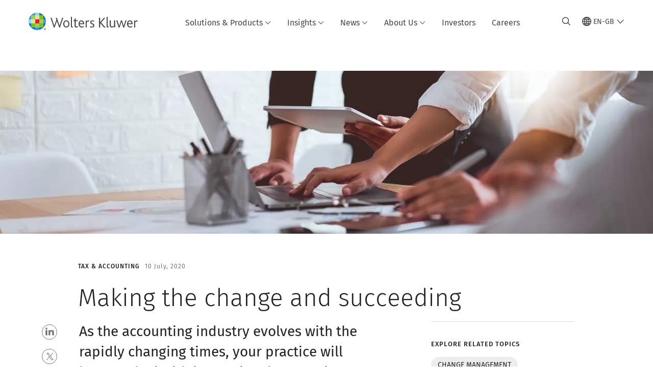

--- FILE ---
content_type: text/html; charset=utf-8
request_url: https://www.wolterskluwer.com/mapproxy/formprocessor?formUri=https%3A%2F%2Ftaa1.uk.wolterskluwer.com%2Fl%2F930173%2F2021-09-02%2F3frp&formHash=nphqgyDTXM%2FHMiXMMJ2RRRbLfe1pHmOU4A%2BqDrU394o%3D
body_size: 4758
content:
<!DOCTYPE html>

<html lang="en">
  <head>
  <script type="1b9f954e5fd4623af0c1eff7-text/javascript">
    // Global wkPageData data layer
    var wkPageData = window.wkPageData || {};    
    wkPageData.page = {
        "pageInfo": {
            "pageID": "",
            "pageTitle": ""
        },
        "category": {
            "businessUnit": "TAA - Europe - UK",
            "division": "TAA"
        },
        "attributes": {
            "pageTemplate": "Pardot",
            "pageLanguage": "en-gb",
            "solution": "",
            "solutionSuite": "",
            "solutionHub": "",
            "funnelStage": ""
        }
    };
</script>

<!-- Google Tag Manager -->


<meta charset="utf-8">
<meta http-equiv="X-UA-Compatible" content="IE=edge">
<meta name="viewport" content="width=device-width, initial-scale=1">

<title></title>

<!-- Bootstrap -->
<link rel="stylesheet" href="https://maxcdn.bootstrapcdn.com/bootstrap/3.3.6/css/bootstrap.min.css" crossorigin="anonymous">

<!-- Custom Styles -->
<link rel="stylesheet" href="https://go.pardot.com/l/173782/2019-01-10/bcq78/173782/49871/styles.css">

<style>
  /* Base form field */
  body form#pardot-form .form-field {
      box-sizing: border-box;
      padding-bottom: 5px !important;
      margin-left: 0 !important;
      margin-right: 0 !important;
      clear: none !important;
  }

  /* Left column */
  body form#pardot-form .form-field.form-column1 {
      float: left !important;
      width: 48% !important;
      margin-right: 4% !important; /* gap between columns */
  }

  /* Right column */
  body form#pardot-form .form-field.form-column2 {
      float: right !important;
      width: 48% !important;
      margin-right: 0 !important;
  }

  /* Full-width field */
  body form#pardot-form .form-field.form-columnfullwidth {
      width: 100% !important;
      clear: both !important;
      float: none !important;
      margin-right: 0 !important;
  }

  /* Stack on mobile */
  @media (max-width: 480px) {
    body form#pardot-form .form-field.form-column1,
    body form#pardot-form .form-field.form-column2,
    body form#pardot-form .form-field.form-columnfullwidth {
        width: 100% !important;
        float: none !important;
        clear: both !important;
        margin-right: 0 !important;
    }

body form#pardot-form .form-field .field-label,
body form#pardot-form .form-field label {
    display: block !important;
    min-height: 3m !important; /* tweak up/down if needed */
    line-height: 1.2 !important;
}

  }
</style>

<link rel="stylesheet" type="text/css" href="https://taa1.uk.wolterskluwer.com/css/form.css?ver=2021-09-20">
<script type="1b9f954e5fd4623af0c1eff7-text/javascript" src="https://taa1.uk.wolterskluwer.com/js/piUtils.js?ver=2021-09-20"></script></head>
<body>

<div class="container">
  <div class="form-body">
    <!-- Start Form -->
      <form accept-charset="UTF-8" method="post" action="https://www.wolterskluwer.com/mapproxy/formprocessor?formUri=https%3A%2F%2Ftaa1.uk.wolterskluwer.com%2Fl%2F930173%2F2021-09-02%2F3frp&formHash=nphqgyDTXM%2FHMiXMMJ2RRRbLfe1pHmOU4A%2BqDrU394o%3D" class="form" id="pardot-form">
<style>
form.form {
  /* font-family: 'Times New Roman', Arial, Helvetica, sans-serif;
   font-size: 16px;
   line-height: 26px;
   color:#000001; */
  margin: 0;
  padding: 40px 20px;
}

form.form input.text,
form.form textarea.standard,
form.form select,
form.form input.date {
  background-color: #ffffff;
  border: solid 0px #666666;
  font-size: 14px;
  color: #000000;
  -moz-border-radius: 0px;
  -webkit-border-radius: 0px;
  border-radius: 0px;
  padding-top: 10px;
  padding-bottom: 10px;
  padding-left: 15px;
  padding-right: 15px;
  width: 100%;
}

form.form select {
  height: 35px !important;
}

form.form p label {
  /* font-family: Arial, Helvetica, sans-serif;
   font-size: 14px;
   line-height: 20px;
   color:#000000 !important;
   font-weight:normal; */
  float: none;
  text-align: left;
  padding: 20px 0 5px 0;
  width: 92%;
}

form.form p.submit input {
  background-color: #85bc20;
  border: solid 0px #85bc20;
  font-size: 16px;
  color: #FFFFFF;
  font-weight: bold;
  padding-top: 10px;
  padding-bottom: 10px;
  padding-right: 30px;
  padding-left: 30px;
  /* -moz-border-radius:50px;
   -webkit-border-radius:50px;
   border-radius:50px; */
  margin: 20px 0 20px 0;
}

form.form p.submit {
  margin-top: 0px;
  margin-bottom: 0px;
  text-align: left;
}

form.form p.required label,
form.form span.required label {
  background: none !important;
  font-weight: normal;
}

form.form p.required label.field-label:after {
  content: "*";
  color: #DF2B2A;
}

form.form span.value {
  margin-left: 0;
}

form.form p.submit {
  margin-left: 6px;
}

form.form p.no-label,
form.form p.email-pref {
  margin: 20px 0px;
  padding: 0;

}

form.form p {
  margin: 0;
  padding: 0;
}

form.form p.submit {
  margin-left: 0;
}

form.form p.email-pref span.description {
  display: block;
  margin-left: 17px;
  font-size: .7em;
  line-height: normal;
}

form.form li {
  line-height: 1.5em;
  font-size: 14px;
  margin-top: 20px;
  font-weight: normal;
}

form.form p span.description {
  clear: both;
  display: block;
  margin: 5px 0 0 0 !important;
  color: #999999;
}

ul {
  font-size: 15px;
  line-height: 25px;
  font-weight: normal;
}

ul.checklist {
  list-style: none;
  /* Remove list bullets */
  padding: 0;
  margin: 0;
}

ul.checklist li {
  font-size: 18px;
  font-weight: normal;
  margin-bottom: 20px;
}

ul.checklist li:before {
  content: "";
  background: url(https://e.wolterskluwer.com/l/731913/2019-08-13/4tqp/731913/4676/checkmark.gif) no-repeat 0 50%;
  padding-right: 30px;
}

input[type=checkbox],
input[type=radio] {
  margin: 4px 10px 0 0;
}

/* OneWeb Override */
form.form input.text,
form.form textarea.standard,
form.form select,
form.form input.date {
  display: block;
  width: 98%;
  padding: 18px 16px;
  font-size: 16px;
  font-family: Fira Sans, sans-serif;
  font-weight: 300;
  color: #757575;
  background: #fff;
  border: 1px solid #bfbfbf;
  border-radius: 0;
  resize: none
}

form.form input.text:focus,
form.form textarea.standard:focus,
form.form select:focus,
form.form input.date form.form select:focus {
  box-shadow: none;
  outline: 0 !important;
  border: 1px solid #007ac3 !important
}

form.form p.submit input {
 /* display: flex; */
  margin: 32px auto 25px;
  padding: 12px 30px;
  font-size: 14px;
  font-weight: 400;
  border: none;
  background: #007ac3;
  color: #fff
}

form.form p.submit input:hover,
form.form p.submit input:focus {
  cursor: pointer;
  background: #005b92
}

input[type=checkbox],
input[type=radio] {
 /* display: flex; */
  justify-content: center;
  margin-bottom: 17px;
  color: #232323;
  font-family: Fira Sans, sans-serif;
  font-size: 14px;
  font-weight: 300
}

@media(max-width:47.99em) {

  input[type=checkbox],
  input[type=radio] {
    justify-content: left
  }
}

form.form p label.field-label {
  color: #000;
  display: block;
  font-size: 13px;
  font-weight: 500;
  letter-spacing: 1px;
  line-height: 18px;
  text-transform: uppercase;
}

form.form p label.inline {
  color: #757575;
}

form.form select {
  -webkit-appearance: none;
  -moz-appearance: none;
  overflow: hidden;
  -o-text-overflow: "";
  outline: none !important;
  -webkit-appearance: none;
  -moz-appearance: none;
  background-position: 98% 50%;
  background-repeat: no-repeat;
  background-image: url("data:image/svg+xml,%3Csvg xmlns='http://www.w3.org/2000/svg' xmlns:xlink='http://www.w3.org/1999/xlink' version='1.1' id='Layer_1' x='0px' y='0px' viewBox='0 0 24 24' style='enable-background:new 0 0 24 24;' xml:space='preserve' height='20px'%3E%3Cpath d='M21.6,8.5L12,18.6l-9.6-10l1.1-1.2l8.5,8.9l8.5-8.9L21.6,8.5z' fill='%23bfbfbf'/%3E%3C/svg%3E");
  padding-top: 15px;
  padding-bottom: 15px;
  padding-right: 1.5em;
  border-radius: 0;
  background-color: #fff;
  height: 58px !important;

}
    
</style>





<script type="1b9f954e5fd4623af0c1eff7-text/javascript">
    // Form Measurement - Set formInfo.successStatus "form viewed"
    wkPageData.page.formInfo = wkPageData.page.formInfo || {};
    wkPageData.page.formInfo.successStatus = "form viewed";
</script>

	
		
		
		
			<p class="form-field  first_name pd-text required    ">
				
					<label class="field-label" for="First_Namepi_First_Name">First Name</label>
				
				
				<input type="text" name="First_Namepi_First_Name" id="First_Namepi_First_Name" value="" class="text" size="30" maxlength="40" onchange="if (!window.__cfRLUnblockHandlers) return false; " onfocus="if (!window.__cfRLUnblockHandlers) return false; " data-cf-modified-1b9f954e5fd4623af0c1eff7-="">
				
			</p>
			<div id="error_for_First_Namepi_First_Name" style="display:none"></div>
			
		
			<p class="form-field  last_name pd-text required    ">
				
					<label class="field-label" for="Last_Namepi_Last_Name">Last Name</label>
				
				
				<input type="text" name="Last_Namepi_Last_Name" id="Last_Namepi_Last_Name" value="" class="text" size="30" maxlength="80" onchange="if (!window.__cfRLUnblockHandlers) return false; " onfocus="if (!window.__cfRLUnblockHandlers) return false; " data-cf-modified-1b9f954e5fd4623af0c1eff7-="">
				
			</p>
			<div id="error_for_Last_Namepi_Last_Name" style="display:none"></div>
			
		
			<p class="form-field  email pd-text required    ">
				
					<label class="field-label" for="Emailpi_Email">Email</label>
				
				
				<input type="text" name="Emailpi_Email" id="Emailpi_Email" value="" class="text" size="30" maxlength="255" onchange="if (!window.__cfRLUnblockHandlers) return false; " onfocus="if (!window.__cfRLUnblockHandlers) return false; piAjax.loadEmailIndicator(this, 20830, 'https://taa1.uk.wolterskluwer.com/images/indicator2.gif');" data-cf-modified-1b9f954e5fd4623af0c1eff7-="">
				
					<span class="description">Please note we cannot send emails to generic email addresses (such as info@ or office@). To ensure deliverability, please use your business or personal address.</span>
				
			</p>
			<div id="error_for_Emailpi_Email" style="display:none"></div>
			
		
			<p class="form-field  company pd-text required    ">
				
					<label class="field-label" for="Companypi_Company">Company</label>
				
				
				<input type="text" name="Companypi_Company" id="Companypi_Company" value="" class="text" size="30" maxlength="255" onchange="if (!window.__cfRLUnblockHandlers) return false; " onfocus="if (!window.__cfRLUnblockHandlers) return false; " data-cf-modified-1b9f954e5fd4623af0c1eff7-="">
				
			</p>
			<div id="error_for_Companypi_Company" style="display:none"></div>
			
		
			<p class="form-field  Data_Processing_Opt_In pd-checkbox required    ">
				
					<label class="field-label" for="930173_29375pi_930173_29375">In order to provide you with the information requested, we need to store and process your personal data.</label>
				
				
				<span class="value"><span><input type="checkbox" name="930173_29375pi_930173_29375_344485" id="930173_29375pi_930173_29375_344485" value="344485" onchange="if (!window.__cfRLUnblockHandlers) return false; " data-cf-modified-1b9f954e5fd4623af0c1eff7-=""><label class="inline" for="930173_29375pi_930173_29375_344485">If you agree to allow Wolters Kluwer to store and process your personal data, please check the box.</label></span></span>
				
			</p>
			<div id="error_for_930173_29375pi_930173_29375" style="display:none"></div>
			
		
			<p class="form-field  Email_Opt_In pd-checkbox     ">
				
					<label class="field-label" for="930173_29377pi_930173_29377">Wolters Kluwer would like to contact you about our products and services, as well as other products/services that may be of interest to you.</label>
				
				
				<span class="value"><span><input type="checkbox" name="930173_29377pi_930173_29377_344487" id="930173_29377pi_930173_29377_344487" value="344487" onchange="if (!window.__cfRLUnblockHandlers) return false; " data-cf-modified-1b9f954e5fd4623af0c1eff7-=""><label class="inline" for="930173_29377pi_930173_29377_344487">If you consent to us contacting you for this purpose, please check the box.</label></span></span>
				
			</p>
			<div id="error_for_930173_29377pi_930173_29377" style="display:none"></div>
			
		
		
		
	<p style="position:absolute; width:190px; left:-9999px; top: -9999px;visibility:hidden;">
		<label for="pi_extra_field">Comments</label>
		<input type="text" name="pi_extra_field" id="pi_extra_field">
	</p>
		
		
		<!-- forces IE5-8 to correctly submit UTF8 content  -->
		<input name="_utf8" type="hidden" value="&#9731;">
		
		<p class="submit">
			<input type="submit" accesskey="s" value="Submit">
		</p>
	<p><br>
<script type="1b9f954e5fd4623af0c1eff7-text/javascript">
function insertBefore(el, referenceNode) {
    referenceNode.parentNode.insertBefore(el, referenceNode);
}
 
var newEl = document.createElement('div');
// replace this line with your message
newEl.innerHTML = '<span id="privacy-policy-msg">You may unsubscribe from these communications at any time. For more information, please review our <a href="https://www.wolterskluwer.com/en-gb/solutions/software-tax-accounting/privacy-notice" target="_blank">privacy notice</a>.</span>';
 
var ref = document.querySelector('p.submit');
 
insertBefore(newEl, ref);
</script></p>
<script type="1b9f954e5fd4623af0c1eff7-text/javascript">
// FORM PAGE
// Check if page is in iFrame
if (window.top !== window.self) {

    window.addEventListener('load', (event) => {

        //define parent host domain and prePopulation state
        //var parentDomain = "*"; //For testing on other domains 
        var parentDomain = "https://www.wolterskluwer.com";
        var formEventType = "Asset"; // Demo, Whitepaper, Event, Webinar, Trial, Survey, Factsheet, Brochure
           var formTitlePrefix = ""; // add your prefix if needed

        // Function used to send values with postMessage to parent
        function sendFormPostMessage(formData) {

            var formEventValues = {
                "type": "FORM-EVENT",
                "formEventType": formEventType,
                  "formID": formData.formID,
                "formTitle": formTitlePrefix+formData.formName,
                "formViewState": "",
                "formEngagement": "",
                "formSuccessStatus": formData.successStatus,
                "formError": "",
                "mapType": formData.mapType,
                "mapAccountId": formData.mapAccountId,
                "formPrePopulated": formData.prePopulated,
                "referrer": document.referrer,
                "formURL": document.location.href
            };

        parent.postMessage(formEventValues, parentDomain);
    }

    // Define and check form on page
    var form = document.querySelector('form') || null;

    if (form) {
        // Define Form Info
        var formData = {};
        formData.mapAccountId = window.piAId;
        formData.mapCampaignId = window.piCId;
        formData.mapType = "pardot";
        formData.formID = location.pathname.split('/').pop();
        //formData.formName = form.getAttribute("name");
        formData.formName = "WKUK_TAX_FORM_GATED T/L ASSET_MAKING THE CHANGE_GN";
        formData.formAction = form.getAttribute("action");
        formData.successStatus = "form viewed";
        formData.prePopulated = "";

        // Send form viewed postMessage to parent
        sendFormPostMessage(formData);

        // Add form values as query parameters to action thank-you-page URL
        if ( formData.formAction ) {

            formData.formAction += ( formData.formAction.indexOf("?") < 0 ? "?" : "&")
            + 'formEventType=' + formEventType 
            + '&mapAccountId=' + formData.mapAccountId
            + '&mapType=' + formData.mapType
            + '&formID=' + formData.formID
            + '&formName=' + formData.formName
            + '&prePopulated=' + formData.prePopulated;
            document.getElementById(form.id).action = formData.formAction;
            }

        }

    });

}
</script>
	


<script type="1b9f954e5fd4623af0c1eff7-text/javascript">
//<![CDATA[

	var anchors = document.getElementsByTagName("a");
	for (var i=0; i<anchors.length; i++) {
		var anchor = anchors[i];
		if(anchor.getAttribute("href")&&!anchor.getAttribute("target")) {
			anchor.target = "_top";
		}
	}
		
//]]>
</script>
<input type="hidden" name="hiddenDependentFields" id="hiddenDependentFields" value=""><input type="hidden" value="https://taa1.uk.wolterskluwer.com/l/930173/2021-09-02/3frp" name="__postbackUri"><input type="hidden" value="cec9711ea3234249a63565c865744862|104.23.197.118|2026-01-26T15:17:48.0993767Z|https://taa1.uk.wolterskluwer.com/l/930173/2021-09-02/3frp" name="__proxy_crsf"></form><script type="1b9f954e5fd4623af0c1eff7-text/javascript">(function(){ pardot.$(document).ready(function(){ (function() {
	var $ = window.pardot.$;
	window.pardot.FormDependencyMap = [];

	$('.form-field-primary input, .form-field-primary select').each(function(index, input) {
		$(input).on('change', window.piAjax.checkForDependentField);
		window.piAjax.checkForDependentField.call(input);
	});
})(); });})();</script> 
    <!-- End Form -->
  </div>
</div>

<!-- Load Bootstrap -->
<script src="https://maxcdn.bootstrapcdn.com/bootstrap/3.3.6/js/bootstrap.min.js" crossorigin="anonymous" type="1b9f954e5fd4623af0c1eff7-text/javascript"></script>

<script type="1b9f954e5fd4623af0c1eff7-text/javascript">

let phoneInputField = document.querySelectorAll(".form-field.phone > input")[0];

let divToCreate = document.createElement('div');
divToCreate.innerHTML = "Your phone number should start with a '+' and include the country code.";
divToCreate.style.display = 'none';
phoneInputField.parentNode.appendChild(divToCreate);

let phoneValidation = () => {
    let allDigitsREGEX = "^[0-9]+$";
    let inputValue = phoneInputField.value;

    let condition1 = inputValue.slice(1,inputValue.length-1).match(allDigitsREGEX) !== null;
    let condition2 = inputValue.length <= 16;
    let condition3 = inputValue[0] === "+";
    
   if (condition1 && condition2 && condition3)  {
        divToCreate.style.display = 'none';
        return true;
    } else {
        divToCreate.style.display = 'block';
        return false;
    }
}

phoneInputField.addEventListener("blur", function() {
    phoneValidation();
});

let inputButton = document.querySelector('input[type="submit"]');
inputButton.addEventListener("click", function(event){
    event.preventDefault();
    phoneValidation();
    if (phoneValidation()) {
        document.getElementById("pardot-form").submit();
    } 
});

</script>

<script src="/cdn-cgi/scripts/7d0fa10a/cloudflare-static/rocket-loader.min.js" data-cf-settings="1b9f954e5fd4623af0c1eff7-|49" defer></script></body>
</html>


--- FILE ---
content_type: text/html; charset=utf-8
request_url: https://www.google.com/recaptcha/api2/anchor?ar=1&k=6Lf6x-MUAAAAAATFy_Zy7Y9FezDcp0kmycrG1taQ&co=aHR0cHM6Ly93d3cud29sdGVyc2tsdXdlci5jb206NDQz&hl=en&v=PoyoqOPhxBO7pBk68S4YbpHZ&size=invisible&anchor-ms=20000&execute-ms=30000&cb=yby9i2rpd7g
body_size: 48663
content:
<!DOCTYPE HTML><html dir="ltr" lang="en"><head><meta http-equiv="Content-Type" content="text/html; charset=UTF-8">
<meta http-equiv="X-UA-Compatible" content="IE=edge">
<title>reCAPTCHA</title>
<style type="text/css">
/* cyrillic-ext */
@font-face {
  font-family: 'Roboto';
  font-style: normal;
  font-weight: 400;
  font-stretch: 100%;
  src: url(//fonts.gstatic.com/s/roboto/v48/KFO7CnqEu92Fr1ME7kSn66aGLdTylUAMa3GUBHMdazTgWw.woff2) format('woff2');
  unicode-range: U+0460-052F, U+1C80-1C8A, U+20B4, U+2DE0-2DFF, U+A640-A69F, U+FE2E-FE2F;
}
/* cyrillic */
@font-face {
  font-family: 'Roboto';
  font-style: normal;
  font-weight: 400;
  font-stretch: 100%;
  src: url(//fonts.gstatic.com/s/roboto/v48/KFO7CnqEu92Fr1ME7kSn66aGLdTylUAMa3iUBHMdazTgWw.woff2) format('woff2');
  unicode-range: U+0301, U+0400-045F, U+0490-0491, U+04B0-04B1, U+2116;
}
/* greek-ext */
@font-face {
  font-family: 'Roboto';
  font-style: normal;
  font-weight: 400;
  font-stretch: 100%;
  src: url(//fonts.gstatic.com/s/roboto/v48/KFO7CnqEu92Fr1ME7kSn66aGLdTylUAMa3CUBHMdazTgWw.woff2) format('woff2');
  unicode-range: U+1F00-1FFF;
}
/* greek */
@font-face {
  font-family: 'Roboto';
  font-style: normal;
  font-weight: 400;
  font-stretch: 100%;
  src: url(//fonts.gstatic.com/s/roboto/v48/KFO7CnqEu92Fr1ME7kSn66aGLdTylUAMa3-UBHMdazTgWw.woff2) format('woff2');
  unicode-range: U+0370-0377, U+037A-037F, U+0384-038A, U+038C, U+038E-03A1, U+03A3-03FF;
}
/* math */
@font-face {
  font-family: 'Roboto';
  font-style: normal;
  font-weight: 400;
  font-stretch: 100%;
  src: url(//fonts.gstatic.com/s/roboto/v48/KFO7CnqEu92Fr1ME7kSn66aGLdTylUAMawCUBHMdazTgWw.woff2) format('woff2');
  unicode-range: U+0302-0303, U+0305, U+0307-0308, U+0310, U+0312, U+0315, U+031A, U+0326-0327, U+032C, U+032F-0330, U+0332-0333, U+0338, U+033A, U+0346, U+034D, U+0391-03A1, U+03A3-03A9, U+03B1-03C9, U+03D1, U+03D5-03D6, U+03F0-03F1, U+03F4-03F5, U+2016-2017, U+2034-2038, U+203C, U+2040, U+2043, U+2047, U+2050, U+2057, U+205F, U+2070-2071, U+2074-208E, U+2090-209C, U+20D0-20DC, U+20E1, U+20E5-20EF, U+2100-2112, U+2114-2115, U+2117-2121, U+2123-214F, U+2190, U+2192, U+2194-21AE, U+21B0-21E5, U+21F1-21F2, U+21F4-2211, U+2213-2214, U+2216-22FF, U+2308-230B, U+2310, U+2319, U+231C-2321, U+2336-237A, U+237C, U+2395, U+239B-23B7, U+23D0, U+23DC-23E1, U+2474-2475, U+25AF, U+25B3, U+25B7, U+25BD, U+25C1, U+25CA, U+25CC, U+25FB, U+266D-266F, U+27C0-27FF, U+2900-2AFF, U+2B0E-2B11, U+2B30-2B4C, U+2BFE, U+3030, U+FF5B, U+FF5D, U+1D400-1D7FF, U+1EE00-1EEFF;
}
/* symbols */
@font-face {
  font-family: 'Roboto';
  font-style: normal;
  font-weight: 400;
  font-stretch: 100%;
  src: url(//fonts.gstatic.com/s/roboto/v48/KFO7CnqEu92Fr1ME7kSn66aGLdTylUAMaxKUBHMdazTgWw.woff2) format('woff2');
  unicode-range: U+0001-000C, U+000E-001F, U+007F-009F, U+20DD-20E0, U+20E2-20E4, U+2150-218F, U+2190, U+2192, U+2194-2199, U+21AF, U+21E6-21F0, U+21F3, U+2218-2219, U+2299, U+22C4-22C6, U+2300-243F, U+2440-244A, U+2460-24FF, U+25A0-27BF, U+2800-28FF, U+2921-2922, U+2981, U+29BF, U+29EB, U+2B00-2BFF, U+4DC0-4DFF, U+FFF9-FFFB, U+10140-1018E, U+10190-1019C, U+101A0, U+101D0-101FD, U+102E0-102FB, U+10E60-10E7E, U+1D2C0-1D2D3, U+1D2E0-1D37F, U+1F000-1F0FF, U+1F100-1F1AD, U+1F1E6-1F1FF, U+1F30D-1F30F, U+1F315, U+1F31C, U+1F31E, U+1F320-1F32C, U+1F336, U+1F378, U+1F37D, U+1F382, U+1F393-1F39F, U+1F3A7-1F3A8, U+1F3AC-1F3AF, U+1F3C2, U+1F3C4-1F3C6, U+1F3CA-1F3CE, U+1F3D4-1F3E0, U+1F3ED, U+1F3F1-1F3F3, U+1F3F5-1F3F7, U+1F408, U+1F415, U+1F41F, U+1F426, U+1F43F, U+1F441-1F442, U+1F444, U+1F446-1F449, U+1F44C-1F44E, U+1F453, U+1F46A, U+1F47D, U+1F4A3, U+1F4B0, U+1F4B3, U+1F4B9, U+1F4BB, U+1F4BF, U+1F4C8-1F4CB, U+1F4D6, U+1F4DA, U+1F4DF, U+1F4E3-1F4E6, U+1F4EA-1F4ED, U+1F4F7, U+1F4F9-1F4FB, U+1F4FD-1F4FE, U+1F503, U+1F507-1F50B, U+1F50D, U+1F512-1F513, U+1F53E-1F54A, U+1F54F-1F5FA, U+1F610, U+1F650-1F67F, U+1F687, U+1F68D, U+1F691, U+1F694, U+1F698, U+1F6AD, U+1F6B2, U+1F6B9-1F6BA, U+1F6BC, U+1F6C6-1F6CF, U+1F6D3-1F6D7, U+1F6E0-1F6EA, U+1F6F0-1F6F3, U+1F6F7-1F6FC, U+1F700-1F7FF, U+1F800-1F80B, U+1F810-1F847, U+1F850-1F859, U+1F860-1F887, U+1F890-1F8AD, U+1F8B0-1F8BB, U+1F8C0-1F8C1, U+1F900-1F90B, U+1F93B, U+1F946, U+1F984, U+1F996, U+1F9E9, U+1FA00-1FA6F, U+1FA70-1FA7C, U+1FA80-1FA89, U+1FA8F-1FAC6, U+1FACE-1FADC, U+1FADF-1FAE9, U+1FAF0-1FAF8, U+1FB00-1FBFF;
}
/* vietnamese */
@font-face {
  font-family: 'Roboto';
  font-style: normal;
  font-weight: 400;
  font-stretch: 100%;
  src: url(//fonts.gstatic.com/s/roboto/v48/KFO7CnqEu92Fr1ME7kSn66aGLdTylUAMa3OUBHMdazTgWw.woff2) format('woff2');
  unicode-range: U+0102-0103, U+0110-0111, U+0128-0129, U+0168-0169, U+01A0-01A1, U+01AF-01B0, U+0300-0301, U+0303-0304, U+0308-0309, U+0323, U+0329, U+1EA0-1EF9, U+20AB;
}
/* latin-ext */
@font-face {
  font-family: 'Roboto';
  font-style: normal;
  font-weight: 400;
  font-stretch: 100%;
  src: url(//fonts.gstatic.com/s/roboto/v48/KFO7CnqEu92Fr1ME7kSn66aGLdTylUAMa3KUBHMdazTgWw.woff2) format('woff2');
  unicode-range: U+0100-02BA, U+02BD-02C5, U+02C7-02CC, U+02CE-02D7, U+02DD-02FF, U+0304, U+0308, U+0329, U+1D00-1DBF, U+1E00-1E9F, U+1EF2-1EFF, U+2020, U+20A0-20AB, U+20AD-20C0, U+2113, U+2C60-2C7F, U+A720-A7FF;
}
/* latin */
@font-face {
  font-family: 'Roboto';
  font-style: normal;
  font-weight: 400;
  font-stretch: 100%;
  src: url(//fonts.gstatic.com/s/roboto/v48/KFO7CnqEu92Fr1ME7kSn66aGLdTylUAMa3yUBHMdazQ.woff2) format('woff2');
  unicode-range: U+0000-00FF, U+0131, U+0152-0153, U+02BB-02BC, U+02C6, U+02DA, U+02DC, U+0304, U+0308, U+0329, U+2000-206F, U+20AC, U+2122, U+2191, U+2193, U+2212, U+2215, U+FEFF, U+FFFD;
}
/* cyrillic-ext */
@font-face {
  font-family: 'Roboto';
  font-style: normal;
  font-weight: 500;
  font-stretch: 100%;
  src: url(//fonts.gstatic.com/s/roboto/v48/KFO7CnqEu92Fr1ME7kSn66aGLdTylUAMa3GUBHMdazTgWw.woff2) format('woff2');
  unicode-range: U+0460-052F, U+1C80-1C8A, U+20B4, U+2DE0-2DFF, U+A640-A69F, U+FE2E-FE2F;
}
/* cyrillic */
@font-face {
  font-family: 'Roboto';
  font-style: normal;
  font-weight: 500;
  font-stretch: 100%;
  src: url(//fonts.gstatic.com/s/roboto/v48/KFO7CnqEu92Fr1ME7kSn66aGLdTylUAMa3iUBHMdazTgWw.woff2) format('woff2');
  unicode-range: U+0301, U+0400-045F, U+0490-0491, U+04B0-04B1, U+2116;
}
/* greek-ext */
@font-face {
  font-family: 'Roboto';
  font-style: normal;
  font-weight: 500;
  font-stretch: 100%;
  src: url(//fonts.gstatic.com/s/roboto/v48/KFO7CnqEu92Fr1ME7kSn66aGLdTylUAMa3CUBHMdazTgWw.woff2) format('woff2');
  unicode-range: U+1F00-1FFF;
}
/* greek */
@font-face {
  font-family: 'Roboto';
  font-style: normal;
  font-weight: 500;
  font-stretch: 100%;
  src: url(//fonts.gstatic.com/s/roboto/v48/KFO7CnqEu92Fr1ME7kSn66aGLdTylUAMa3-UBHMdazTgWw.woff2) format('woff2');
  unicode-range: U+0370-0377, U+037A-037F, U+0384-038A, U+038C, U+038E-03A1, U+03A3-03FF;
}
/* math */
@font-face {
  font-family: 'Roboto';
  font-style: normal;
  font-weight: 500;
  font-stretch: 100%;
  src: url(//fonts.gstatic.com/s/roboto/v48/KFO7CnqEu92Fr1ME7kSn66aGLdTylUAMawCUBHMdazTgWw.woff2) format('woff2');
  unicode-range: U+0302-0303, U+0305, U+0307-0308, U+0310, U+0312, U+0315, U+031A, U+0326-0327, U+032C, U+032F-0330, U+0332-0333, U+0338, U+033A, U+0346, U+034D, U+0391-03A1, U+03A3-03A9, U+03B1-03C9, U+03D1, U+03D5-03D6, U+03F0-03F1, U+03F4-03F5, U+2016-2017, U+2034-2038, U+203C, U+2040, U+2043, U+2047, U+2050, U+2057, U+205F, U+2070-2071, U+2074-208E, U+2090-209C, U+20D0-20DC, U+20E1, U+20E5-20EF, U+2100-2112, U+2114-2115, U+2117-2121, U+2123-214F, U+2190, U+2192, U+2194-21AE, U+21B0-21E5, U+21F1-21F2, U+21F4-2211, U+2213-2214, U+2216-22FF, U+2308-230B, U+2310, U+2319, U+231C-2321, U+2336-237A, U+237C, U+2395, U+239B-23B7, U+23D0, U+23DC-23E1, U+2474-2475, U+25AF, U+25B3, U+25B7, U+25BD, U+25C1, U+25CA, U+25CC, U+25FB, U+266D-266F, U+27C0-27FF, U+2900-2AFF, U+2B0E-2B11, U+2B30-2B4C, U+2BFE, U+3030, U+FF5B, U+FF5D, U+1D400-1D7FF, U+1EE00-1EEFF;
}
/* symbols */
@font-face {
  font-family: 'Roboto';
  font-style: normal;
  font-weight: 500;
  font-stretch: 100%;
  src: url(//fonts.gstatic.com/s/roboto/v48/KFO7CnqEu92Fr1ME7kSn66aGLdTylUAMaxKUBHMdazTgWw.woff2) format('woff2');
  unicode-range: U+0001-000C, U+000E-001F, U+007F-009F, U+20DD-20E0, U+20E2-20E4, U+2150-218F, U+2190, U+2192, U+2194-2199, U+21AF, U+21E6-21F0, U+21F3, U+2218-2219, U+2299, U+22C4-22C6, U+2300-243F, U+2440-244A, U+2460-24FF, U+25A0-27BF, U+2800-28FF, U+2921-2922, U+2981, U+29BF, U+29EB, U+2B00-2BFF, U+4DC0-4DFF, U+FFF9-FFFB, U+10140-1018E, U+10190-1019C, U+101A0, U+101D0-101FD, U+102E0-102FB, U+10E60-10E7E, U+1D2C0-1D2D3, U+1D2E0-1D37F, U+1F000-1F0FF, U+1F100-1F1AD, U+1F1E6-1F1FF, U+1F30D-1F30F, U+1F315, U+1F31C, U+1F31E, U+1F320-1F32C, U+1F336, U+1F378, U+1F37D, U+1F382, U+1F393-1F39F, U+1F3A7-1F3A8, U+1F3AC-1F3AF, U+1F3C2, U+1F3C4-1F3C6, U+1F3CA-1F3CE, U+1F3D4-1F3E0, U+1F3ED, U+1F3F1-1F3F3, U+1F3F5-1F3F7, U+1F408, U+1F415, U+1F41F, U+1F426, U+1F43F, U+1F441-1F442, U+1F444, U+1F446-1F449, U+1F44C-1F44E, U+1F453, U+1F46A, U+1F47D, U+1F4A3, U+1F4B0, U+1F4B3, U+1F4B9, U+1F4BB, U+1F4BF, U+1F4C8-1F4CB, U+1F4D6, U+1F4DA, U+1F4DF, U+1F4E3-1F4E6, U+1F4EA-1F4ED, U+1F4F7, U+1F4F9-1F4FB, U+1F4FD-1F4FE, U+1F503, U+1F507-1F50B, U+1F50D, U+1F512-1F513, U+1F53E-1F54A, U+1F54F-1F5FA, U+1F610, U+1F650-1F67F, U+1F687, U+1F68D, U+1F691, U+1F694, U+1F698, U+1F6AD, U+1F6B2, U+1F6B9-1F6BA, U+1F6BC, U+1F6C6-1F6CF, U+1F6D3-1F6D7, U+1F6E0-1F6EA, U+1F6F0-1F6F3, U+1F6F7-1F6FC, U+1F700-1F7FF, U+1F800-1F80B, U+1F810-1F847, U+1F850-1F859, U+1F860-1F887, U+1F890-1F8AD, U+1F8B0-1F8BB, U+1F8C0-1F8C1, U+1F900-1F90B, U+1F93B, U+1F946, U+1F984, U+1F996, U+1F9E9, U+1FA00-1FA6F, U+1FA70-1FA7C, U+1FA80-1FA89, U+1FA8F-1FAC6, U+1FACE-1FADC, U+1FADF-1FAE9, U+1FAF0-1FAF8, U+1FB00-1FBFF;
}
/* vietnamese */
@font-face {
  font-family: 'Roboto';
  font-style: normal;
  font-weight: 500;
  font-stretch: 100%;
  src: url(//fonts.gstatic.com/s/roboto/v48/KFO7CnqEu92Fr1ME7kSn66aGLdTylUAMa3OUBHMdazTgWw.woff2) format('woff2');
  unicode-range: U+0102-0103, U+0110-0111, U+0128-0129, U+0168-0169, U+01A0-01A1, U+01AF-01B0, U+0300-0301, U+0303-0304, U+0308-0309, U+0323, U+0329, U+1EA0-1EF9, U+20AB;
}
/* latin-ext */
@font-face {
  font-family: 'Roboto';
  font-style: normal;
  font-weight: 500;
  font-stretch: 100%;
  src: url(//fonts.gstatic.com/s/roboto/v48/KFO7CnqEu92Fr1ME7kSn66aGLdTylUAMa3KUBHMdazTgWw.woff2) format('woff2');
  unicode-range: U+0100-02BA, U+02BD-02C5, U+02C7-02CC, U+02CE-02D7, U+02DD-02FF, U+0304, U+0308, U+0329, U+1D00-1DBF, U+1E00-1E9F, U+1EF2-1EFF, U+2020, U+20A0-20AB, U+20AD-20C0, U+2113, U+2C60-2C7F, U+A720-A7FF;
}
/* latin */
@font-face {
  font-family: 'Roboto';
  font-style: normal;
  font-weight: 500;
  font-stretch: 100%;
  src: url(//fonts.gstatic.com/s/roboto/v48/KFO7CnqEu92Fr1ME7kSn66aGLdTylUAMa3yUBHMdazQ.woff2) format('woff2');
  unicode-range: U+0000-00FF, U+0131, U+0152-0153, U+02BB-02BC, U+02C6, U+02DA, U+02DC, U+0304, U+0308, U+0329, U+2000-206F, U+20AC, U+2122, U+2191, U+2193, U+2212, U+2215, U+FEFF, U+FFFD;
}
/* cyrillic-ext */
@font-face {
  font-family: 'Roboto';
  font-style: normal;
  font-weight: 900;
  font-stretch: 100%;
  src: url(//fonts.gstatic.com/s/roboto/v48/KFO7CnqEu92Fr1ME7kSn66aGLdTylUAMa3GUBHMdazTgWw.woff2) format('woff2');
  unicode-range: U+0460-052F, U+1C80-1C8A, U+20B4, U+2DE0-2DFF, U+A640-A69F, U+FE2E-FE2F;
}
/* cyrillic */
@font-face {
  font-family: 'Roboto';
  font-style: normal;
  font-weight: 900;
  font-stretch: 100%;
  src: url(//fonts.gstatic.com/s/roboto/v48/KFO7CnqEu92Fr1ME7kSn66aGLdTylUAMa3iUBHMdazTgWw.woff2) format('woff2');
  unicode-range: U+0301, U+0400-045F, U+0490-0491, U+04B0-04B1, U+2116;
}
/* greek-ext */
@font-face {
  font-family: 'Roboto';
  font-style: normal;
  font-weight: 900;
  font-stretch: 100%;
  src: url(//fonts.gstatic.com/s/roboto/v48/KFO7CnqEu92Fr1ME7kSn66aGLdTylUAMa3CUBHMdazTgWw.woff2) format('woff2');
  unicode-range: U+1F00-1FFF;
}
/* greek */
@font-face {
  font-family: 'Roboto';
  font-style: normal;
  font-weight: 900;
  font-stretch: 100%;
  src: url(//fonts.gstatic.com/s/roboto/v48/KFO7CnqEu92Fr1ME7kSn66aGLdTylUAMa3-UBHMdazTgWw.woff2) format('woff2');
  unicode-range: U+0370-0377, U+037A-037F, U+0384-038A, U+038C, U+038E-03A1, U+03A3-03FF;
}
/* math */
@font-face {
  font-family: 'Roboto';
  font-style: normal;
  font-weight: 900;
  font-stretch: 100%;
  src: url(//fonts.gstatic.com/s/roboto/v48/KFO7CnqEu92Fr1ME7kSn66aGLdTylUAMawCUBHMdazTgWw.woff2) format('woff2');
  unicode-range: U+0302-0303, U+0305, U+0307-0308, U+0310, U+0312, U+0315, U+031A, U+0326-0327, U+032C, U+032F-0330, U+0332-0333, U+0338, U+033A, U+0346, U+034D, U+0391-03A1, U+03A3-03A9, U+03B1-03C9, U+03D1, U+03D5-03D6, U+03F0-03F1, U+03F4-03F5, U+2016-2017, U+2034-2038, U+203C, U+2040, U+2043, U+2047, U+2050, U+2057, U+205F, U+2070-2071, U+2074-208E, U+2090-209C, U+20D0-20DC, U+20E1, U+20E5-20EF, U+2100-2112, U+2114-2115, U+2117-2121, U+2123-214F, U+2190, U+2192, U+2194-21AE, U+21B0-21E5, U+21F1-21F2, U+21F4-2211, U+2213-2214, U+2216-22FF, U+2308-230B, U+2310, U+2319, U+231C-2321, U+2336-237A, U+237C, U+2395, U+239B-23B7, U+23D0, U+23DC-23E1, U+2474-2475, U+25AF, U+25B3, U+25B7, U+25BD, U+25C1, U+25CA, U+25CC, U+25FB, U+266D-266F, U+27C0-27FF, U+2900-2AFF, U+2B0E-2B11, U+2B30-2B4C, U+2BFE, U+3030, U+FF5B, U+FF5D, U+1D400-1D7FF, U+1EE00-1EEFF;
}
/* symbols */
@font-face {
  font-family: 'Roboto';
  font-style: normal;
  font-weight: 900;
  font-stretch: 100%;
  src: url(//fonts.gstatic.com/s/roboto/v48/KFO7CnqEu92Fr1ME7kSn66aGLdTylUAMaxKUBHMdazTgWw.woff2) format('woff2');
  unicode-range: U+0001-000C, U+000E-001F, U+007F-009F, U+20DD-20E0, U+20E2-20E4, U+2150-218F, U+2190, U+2192, U+2194-2199, U+21AF, U+21E6-21F0, U+21F3, U+2218-2219, U+2299, U+22C4-22C6, U+2300-243F, U+2440-244A, U+2460-24FF, U+25A0-27BF, U+2800-28FF, U+2921-2922, U+2981, U+29BF, U+29EB, U+2B00-2BFF, U+4DC0-4DFF, U+FFF9-FFFB, U+10140-1018E, U+10190-1019C, U+101A0, U+101D0-101FD, U+102E0-102FB, U+10E60-10E7E, U+1D2C0-1D2D3, U+1D2E0-1D37F, U+1F000-1F0FF, U+1F100-1F1AD, U+1F1E6-1F1FF, U+1F30D-1F30F, U+1F315, U+1F31C, U+1F31E, U+1F320-1F32C, U+1F336, U+1F378, U+1F37D, U+1F382, U+1F393-1F39F, U+1F3A7-1F3A8, U+1F3AC-1F3AF, U+1F3C2, U+1F3C4-1F3C6, U+1F3CA-1F3CE, U+1F3D4-1F3E0, U+1F3ED, U+1F3F1-1F3F3, U+1F3F5-1F3F7, U+1F408, U+1F415, U+1F41F, U+1F426, U+1F43F, U+1F441-1F442, U+1F444, U+1F446-1F449, U+1F44C-1F44E, U+1F453, U+1F46A, U+1F47D, U+1F4A3, U+1F4B0, U+1F4B3, U+1F4B9, U+1F4BB, U+1F4BF, U+1F4C8-1F4CB, U+1F4D6, U+1F4DA, U+1F4DF, U+1F4E3-1F4E6, U+1F4EA-1F4ED, U+1F4F7, U+1F4F9-1F4FB, U+1F4FD-1F4FE, U+1F503, U+1F507-1F50B, U+1F50D, U+1F512-1F513, U+1F53E-1F54A, U+1F54F-1F5FA, U+1F610, U+1F650-1F67F, U+1F687, U+1F68D, U+1F691, U+1F694, U+1F698, U+1F6AD, U+1F6B2, U+1F6B9-1F6BA, U+1F6BC, U+1F6C6-1F6CF, U+1F6D3-1F6D7, U+1F6E0-1F6EA, U+1F6F0-1F6F3, U+1F6F7-1F6FC, U+1F700-1F7FF, U+1F800-1F80B, U+1F810-1F847, U+1F850-1F859, U+1F860-1F887, U+1F890-1F8AD, U+1F8B0-1F8BB, U+1F8C0-1F8C1, U+1F900-1F90B, U+1F93B, U+1F946, U+1F984, U+1F996, U+1F9E9, U+1FA00-1FA6F, U+1FA70-1FA7C, U+1FA80-1FA89, U+1FA8F-1FAC6, U+1FACE-1FADC, U+1FADF-1FAE9, U+1FAF0-1FAF8, U+1FB00-1FBFF;
}
/* vietnamese */
@font-face {
  font-family: 'Roboto';
  font-style: normal;
  font-weight: 900;
  font-stretch: 100%;
  src: url(//fonts.gstatic.com/s/roboto/v48/KFO7CnqEu92Fr1ME7kSn66aGLdTylUAMa3OUBHMdazTgWw.woff2) format('woff2');
  unicode-range: U+0102-0103, U+0110-0111, U+0128-0129, U+0168-0169, U+01A0-01A1, U+01AF-01B0, U+0300-0301, U+0303-0304, U+0308-0309, U+0323, U+0329, U+1EA0-1EF9, U+20AB;
}
/* latin-ext */
@font-face {
  font-family: 'Roboto';
  font-style: normal;
  font-weight: 900;
  font-stretch: 100%;
  src: url(//fonts.gstatic.com/s/roboto/v48/KFO7CnqEu92Fr1ME7kSn66aGLdTylUAMa3KUBHMdazTgWw.woff2) format('woff2');
  unicode-range: U+0100-02BA, U+02BD-02C5, U+02C7-02CC, U+02CE-02D7, U+02DD-02FF, U+0304, U+0308, U+0329, U+1D00-1DBF, U+1E00-1E9F, U+1EF2-1EFF, U+2020, U+20A0-20AB, U+20AD-20C0, U+2113, U+2C60-2C7F, U+A720-A7FF;
}
/* latin */
@font-face {
  font-family: 'Roboto';
  font-style: normal;
  font-weight: 900;
  font-stretch: 100%;
  src: url(//fonts.gstatic.com/s/roboto/v48/KFO7CnqEu92Fr1ME7kSn66aGLdTylUAMa3yUBHMdazQ.woff2) format('woff2');
  unicode-range: U+0000-00FF, U+0131, U+0152-0153, U+02BB-02BC, U+02C6, U+02DA, U+02DC, U+0304, U+0308, U+0329, U+2000-206F, U+20AC, U+2122, U+2191, U+2193, U+2212, U+2215, U+FEFF, U+FFFD;
}

</style>
<link rel="stylesheet" type="text/css" href="https://www.gstatic.com/recaptcha/releases/PoyoqOPhxBO7pBk68S4YbpHZ/styles__ltr.css">
<script nonce="LX83_GrRL0SrJO69WdPBjA" type="text/javascript">window['__recaptcha_api'] = 'https://www.google.com/recaptcha/api2/';</script>
<script type="text/javascript" src="https://www.gstatic.com/recaptcha/releases/PoyoqOPhxBO7pBk68S4YbpHZ/recaptcha__en.js" nonce="LX83_GrRL0SrJO69WdPBjA">
      
    </script></head>
<body><div id="rc-anchor-alert" class="rc-anchor-alert"></div>
<input type="hidden" id="recaptcha-token" value="[base64]">
<script type="text/javascript" nonce="LX83_GrRL0SrJO69WdPBjA">
      recaptcha.anchor.Main.init("[\x22ainput\x22,[\x22bgdata\x22,\x22\x22,\[base64]/[base64]/[base64]/[base64]/[base64]/UltsKytdPUU6KEU8MjA0OD9SW2wrK109RT4+NnwxOTI6KChFJjY0NTEyKT09NTUyOTYmJk0rMTxjLmxlbmd0aCYmKGMuY2hhckNvZGVBdChNKzEpJjY0NTEyKT09NTYzMjA/[base64]/[base64]/[base64]/[base64]/[base64]/[base64]/[base64]\x22,\[base64]\x22,\[base64]/MHDDnyvClD/CiMOlIcKhR1IvCFvChMOYEUnDtsOuw5zDgsOlDQAfwqfDhQLDl8K8w75Dw7AqBsKhKsKkYMKQLzfDkn7ClsOqNExxw7d5wphewoXDqmgDfkcWN8Orw6FhdDHCjcK5cMKmF8Kvw4Bfw6PDjS3CmknCgx/DgMKFHsKGGXpAMixKRMK1CMOwFMO9J2Q9w5/Ctn/DgMOGQsKFwq/Cq8OzwrptYMK8wo3CgxzCtMKBwqvCoRV7wrZew6jCrsKHw5rCim3DqzU4wrvCgcK6w4IMwqLDsS0ewpvCr2xJAsOFLMOnw7J+w6lmw6zCosOKEAtcw6xfw7nCo37DkFjDkVHDk1sUw5lyS8KmQW/DpxoCdXYgWcKEwq/CiA5lw4rDoMO7w5zDh0tHNX8Ow7zDomDDn0UvCD5fTsKhwoYEesOaw6TDhAs7NsOQwrvCnMKYc8OfJMOJwphKVMOsHRg+SMOyw7XCo8KhwrFrw6YBX37CnwzDv8KAw4rDvcOhIz9BYWo7KVXDjW7CjC/DnDJwwpTChkfCkjbCkMKlw7cCwpYwMX9NDcOAw63DhyQkwpPCrBZqwqrCs2gtw4UGw6Zhw6kOwprCjsOfLsOuwoNEaXxLw5PDjF/[base64]/DoSrCg8KFW2FIwr7CgCzCv2TCtDBFBsKUSMOPDV7Dt8KMwrzDusKqRAzCgWU5BcOVG8O2wppiw7zCrcOmLMKzw5DCkzPCsg3CvnEBcsKKSyMiw7/ChQxvdcOmwrbCg3zDrSwfwr1qwq0CGVHCpnLDp1HDrinDv0LDgRnCkMOuwoIbw7hAw5bCqXNawq1/wrvCqnHClcKnw47DlsOiSsOswq1vGAF+woTCq8OGw5EJw4LCrMKfJirDvgDDpnLCmMO1T8OTw5Zlw4VKwqB9w7kVw5sbw4DDqcKyfcOBwoPDnMK0c8KkV8KrOsKyFcO3w7HCo2waw54awoMuwrnDtmTDr0nCixTDiGPDoh7Cig8sY0wFwrDCvR/[base64]/wq7DpMKYwoEvwpXDlWPCkAkswqNpwpFHw6LDpjtaYsOKw7HDuMO4Bm87dsK7w4Mow7XCr0MWwoLCicOwwrLCksKfwpHCpcKPD8K/w71iwq48wpVow4XClmc/w6TCmyjDiFLDsEhfQMOdwpBDw59dH8OZwqfDtsK3eh/[base64]/[base64]/w6I0PRhdbBDCisOGw50QZMORIQ7DgMKFZmrCv8OXw5RCcMKrNsKAX8KsDcK/[base64]/Cg05vL8O4F8KfWWfCtmcTFEzDhF3DjcOswrMlRsKLbMK9w7FsMcKSAcOIw4XCi1XCpMOfw4oHTsOFSi0wCsOmw4nDqMK8wojCkUQLw71PwrDDnH46L28iw6PDhX/[base64]/[base64]/DgMOHTQjDhmnDpsKFwpHDqi7Dj0fCoMOAwqJGMDjCunU6wq1Fw7dyw5BBL8OwUih8w4TCqMKDw4jCmCTDkSbCvWzCpn/DqzhBBMOqHx0RIcOZwoPCkh4Fw4bDuQ7CtMONdcKZBWHCisKvw4TChnjClSIswo/CjAdWEE9RwpwLC8O/HcOkw7DCpn7Dm3LCqsKdTsK6IwpNfhcGw7jDq8K2w6LCuEhbRBXDjRINJMO8XBJbfznDiWLDrw4Wwqx6wqQPY8K/wpJtw5ZGwp1lbcKWFzBuRBPCtA/CiQsdBBAHXUHDlsKew49ow5fDicKfwohrwqXCjcK/Ci1AwqXCtATCo0lCUsO9IcK6w4XCt8KdwrXDqsO+UA/Du8O3YnvDiAdBaUY+wq1TwqQEw6nDgcKKwrjCu8KTwqUcXBTDnVYSwrfCkcKbcDVOw71Gw5tzw6bCjsKEw4DCq8Oxfxp5wrY9wotmZBDCjcKxw6onwohewql/RRLDqsOwDAMnWXXDqcOETsOAw7TCk8OTfMK9w6QfFMKYwqUMwoXCp8KQbEMbw741wptiwrAIw4/Dq8KaAcOnwrgnJFTCtHBYw6sVbz49wrI1w6DDi8OnwrrDlsKdw4cWwrhzNEfDgMKuwoTDtX7CvMO2aMOIw4fCs8KndsOJFcOkWTnDscK3e03DosK3DsO1cGbCtcOYRcOBwpJ/[base64]/[base64]/YRnDvGAgSMKGwpjDlVMZHUBYew3ChkTDrAdVwqoEEwHCvTjDlW9VI8OAwqLCtEfDocOqUFlrw6NBXW9Xw6fDj8ODw7sjwp5aw4xBwqLCrzgTcXXDnWAJVMK7CsKTwr/DhD3CvTnCjz58DcOzwoUqAxPCi8KHwrnCnxvDjMKNw7DDl1h1WgXDh1jDtsO0wqBow6XCtGkrwpDDok07w6zDhER0GcKYXsKrDMKzwr54w73DtsOwCFjDgkrDiHTCoB/DqnjDlTvCi1LCmsO2Q8K2GcOHPMKudwXCjXdhw63ChFA2ZUUDBF/Dr1nCtDfCl8K9cl1ywoJ6wptdw7nDnsKGY28rwq/DuMK8wrvCl8KNwrPDjsKkImTCvGIJLsKuwobDp2YLwrVZbUDCgBxDwqTCv8KJWRfCicOnRcORw5/[base64]/OTLCq8OMOMOtesKawrpZw4/DhVBxwoPDp05bw6PDpHJcfiLDsRLCtMOSw7/Dq8KuwoFGJC5Kw4rDvMKzecKwwoZFwr3CqMK0w5LDm8KWG8Ofw43Cv0EGw7cIWQw4wrgvWsOLAmZdw6AXwrnCm00Ew5HCocKkGAcgdBnDuHTClMO1w7nDicKpw7xlWFFAwqzDoTrCi8KARE1Ewq/CosKmw7MnOQAuw47DhwPCjcKxwps1ZMKle8KTw6HDrHrDqcOYwrFewpVgBsOzw4QZRsKXw5vClMOlwoLCsFjDscKGwplGwo9VwoVzVMOQw5dSwpHClAYoLHvCo8O7w5RyPj0hwp/[base64]/[base64]/DuMKkwqxZccK5wpMswoHCjwDDv8Kvwr1iH8OiVX9+woXCqsKiDMKnTHJHU8OGw5pnRcKefcKawrQJKCZKeMO1A8K1wp99CsKpDcOnw6pNw5DDnw7CqMKfw5HCil3CqMOuCHPCp8K/HMKhP8O3w43DmTJxKsKUwpXDkMKeUcOCwqwPwozDjBkKw741V8OkwoTCnMO6aMONZEfDgmdJZGFwdR3DmBHCt8KfS2wxwoHCjGR/wrTDgMKYw5XChcKuBF7CpXfDiDDDsjEXZcOUdjIhwofDj8O2M8OiRj8SQsO+w6IIw4/DrcO7WsKWSU3DmQ3CicKuEsOrK8KRw7Yew7/Cs2x/GcKIw7w4w5pcwoRTwoFKw7ggw6DDqMKNXCvDlHVBFj3CjlHDgRdwe3kmwok0w7bDisOnwrIwT8KLN0dlJcOIDMK4CsKgwphRw41WQsO9PUNvw4fCrsOJwoXDnyVUREDCsB15BMK6aXTDj0rDjGXCusKcJcOGw4zCj8OMAMK9aU/DlcO4wpx+wrMeXMK/[base64]/[base64]/[base64]/Dqn/DjMKqwo0SWCgFfCQ7wosFw5Q+w5sUw7pwPTw8ETvCrz0Rwrw/wrFVw7bCucOjw4rDhnfClcKUK2HDo2nDlsOOwoJqwpVPWiDCnMOmOAZAZ3pMNA3DlEZGw4nDgcO8E8OUf8KWagoJw48BwqHDpsO+wrd1VMOhw4lZZ8Otw58ewo0sHT99w7rCkcOxwq/ClMKxZcOvw7s4wqXDisOywr9LwpI7wovCtksTMEXDiMKkT8O4w6dtZcO7bMKZWGzDvMOSO2owwqXCj8OwfsKZHjjDpC/CtMOQUMK+P8OWfsOOwqYKw7/DoVdzw6IXVMOhw7rDp8OueEwew5/[base64]/DhyfCpMKbw759SSPCmMOfDy/CgVkDw5haDSNGBnlGwqbCmsKGw6LClMK8wrnClWHCoE9CJ8ORwrVQZsONG2rCuTlTwoDCucKQwpzDlMOJw7nDiDDCtwzDr8KCwrVywqXDnMObXGcOQMKDw53DrFjDhiLCiDDCssK4ezhCBk8ueElYw54Aw4NJwonDncK1w41Hw5PDkxPCm3/Crj0+AcOpIVphWMKWHsKCw5DDmsKibxR+w6XDqMK9wqppw5HDp8KlSW7DnsKEbQbDmWw8wqkRGMKcS1NIw7B/w4wMwp3DvS3DmQR+w6TDkcKLw5FPaMOBwpDDmcK4wrLDknHClgpheD7CvMOtRgIxwodcwp12wrfDoy9/ZsKLblgnYlHCgMKjwrTCtkkVwpRoD2smJhROw5gWKi42wrJ4w5oIPT4fwqzDkMKMwqXCnMKUwrFDTcOlwqrCmcKaKUfDtVvCo8O7G8OWWMOUw6jDisK/[base64]/w77DpMKjwqrClwwgw4HCjcKxw4wVLMOwPMKuBsKCWTVnFMOOw5XCgAgRXsOECEYKY3nClWTDt8O0NH1Dwr7Cvn5Rw6F/MA/CoBFmwpDCvlzCm0xjVx9rwqnDpmR7QsOswqMEwozDlHkGw63DmzhwdcOufcK6McOLIMOuQXvDqg9hw5nCkjrDgjM1RcKNw6ZQwrnDi8Oqc8OaLkfDt8O1TsO+CsKnw7vDi8O1Ogx7VsO0w4zCpGHClWUvwrk/VsKfw53Cq8OgQFIAecKEw5/DsXQJecKuw6HCoULDtsOqw6NOe3lewpzDknDCucO0w7oowozDuMK/wpnDrVlceDTCrMK6AMK/wrLCpMKJwp4ww7bCi8K+InTDhcKmZx7CmsKjcy/CtAjCkMOZeRXCqxLDq8K1w6lwF8OSRsKyD8KpPF7CocONd8O/R8ObecKqw67DkMK/BU55w47CksOKKnnCqcOBR8KrIMO7wrBUwq5JSsKmw4DDg8OVZsOVPSPClUbCosOrwrIIwoAAw6dew6nCjXTDsEPCuD/CoBDDg8OQW8OMwoTDsMOowrnDksKBw7DDlG4FK8OiJkzDvhsEw4fCvHp1wqViPXTCphTCmFfCpcOoU8O5IcOBc8OBbSR9AU47wqt2H8Kdw6LDumcvw5dcw73DmsKKRsK+w5ZIw6jDuBvChHg/Nh3Dt2fCgB8dw7lDw4ZLak/[base64]/DksKaw68gEVrDoiNqVHhdUB88CsOhwrjCksO8UcOoe3wzFVzCksOsbMKvHcKBwrsPYMOywqc/FMKgwocWCgUNFHkFbj0LZcOgd3nCr1vCoy0zw715wr3CgMOoUmZ3w5hYQ8K6wqDDicK6w6TCl8ODw53Ci8OtHMOVwp0sw43CkkjCmMOcccObAsOtahrChBZTw4FPcsKZwrbCu1BnwohFSsKmKUXDnMORwpoQworCvEA1wqDCmFljwoTDgR8QwqETw7tuAE/CtMO+PMOBwpErw6nCl8KIw7vDgk3DosK7dMKnw6bDjMOcesOVwq7DqUvCmcOUDHfDhGcmXMODwp/[base64]/[base64]/DuMK5wqbDtQYZw6LCusOTFjTCg11IQ8KrPyrDtHM8DHxiLcOfAUQEREjDq3DDpVDDn8K7w77DtMOhPMOALH7DnsKuZHhvL8KbwpJZFgDDj1ZpIMKZw5XCp8OMZcO6woDCjSzDusOtwrtPw5LDmnfDhcKzw4wfwrMtw5vCmMKDBcK/[base64]/CgsKfbcKpw4tKw48rdMOdBT3Cr8KJesO0YQzDv0RIE3VoNE/DuHFhBSrDtcODFEkew5hZwqEyAl85OcOqwq/Du1bCpMO/JDTDucKpNFtHwo9EwphUVMKqT8OawrUBwqnCnMOPw70DwolkwrANGw7DsVjDpsKMYGlUw7DDqhDCj8KFw5Y/[base64]/aXBxezgnw61hwo89wpjCm0TCpcK/wqUPGMODwrrCu27Dj0nDrMKJHQ7CsRA4HgzDvMOBWC0QOh3Dv8Odfi9JccOtw4BlEMOpw7TCrjLCiBZUw7AhH305wpU/AiLCskvCthXDiMOzw4bCpD0pCVDClH4Ww6TDgsKHf0sJPxXDsEg6cMOtw4nDmGbChFzCl8O9wobCpALCkBLDh8OzwqbCp8OpbsOhw70rc3ctAHTChGfDp2Bzw63CucOHfQplIsKDw5XDpXDCiAJ/w63DqmNgUMK8IlDDkiHCn8OFNsOTJjbDsMOAdMKZJ8KRw5/[base64]/DnsKTwpVkX2JrwqrDgjrCvS1vw67DlQfDiStRw5LDmDXCjH4Fw7jCoj/[base64]/Dk1vCjUDCkcK0w73DpngIUBcEwr/DjU4tw5p+w5wVPcO7RB7CicK7RcOawpl/Q8OZw4fCr8KGWwfClMKrwoFzw5jCusOebCcwT8KcwrjDocKFwrM5LQtRFzdrw7PClsK2wo7DkMK2eMOaE8OvwrTDhMOHVk0Fwpw4w7s+TVEIw7DCvmLCjDZDecOmw6VPPVoJwoHCmMKEXE/Dk2UWXSJHCsKcWsKVw6HDqsKxw6QSJ8ORwq7DgMOqwrAvD24uRsKTw6F8XcOoJ0/CpXvDgnsNe8OWwpnDg3g1Rksgw7bDtWkAw63DhFoXVmVeN8OXenFQw6TCqGTCqcK+WsKkw7XCs0xgwp9JU1ksXiLCisO+w7NGwrbCn8OoPAh7McK3NCLCgV/CrMKpWxkNHUPCqcO3Bz56bB4Vw5Y1w4LDumDDpsOjAMO4RkvDusOHKC/DlMKHAEZtw5TCv2zDt8ODw5bDoMKJwo00wqrDlsOSfV/DqXXDkH4iwoQowpLCtCdJw5HCqgjCl1towpLDlio7IMOIw4zCsyPDhARuwpMNw6/CvsK/w7ZGK31ePcKZEsKkbMO4wqBEw7/CssOrw5xLADJGIsKnDw4VEmE2wrbDuR3CmABRSjA5w6DCgRUdw5/Cu28Ew4bDmj3Du8KrAsK8InIEwrnCkMKbwoDDk8O5w47Di8OAwqPDgMKmwrTDhhHDiEdKw6RawpXDqGnDkcKvH3l3VB0nw7UnBFpbwrsLecOjAFl2Y3bCsMK+w6PDu8KTw7tmw7B6wrR4fErDtnvCscKPZBxnw4B9WsOIU8OdwrEqd8O/[base64]/DisKVfn7CscKSwoFEB1tdRyQ9Hz3CocOzwqTCllzCt8ObZsObwqImwrNxVcO3wqphwpXCvsKoPMK3w5hjwoBWbcKFAsOtwrYMEcKdOcOXw5NIwr8LWSFGekUhfcKCwoLCiB3CrydjFjrDpsOcwo/DgMOIw63Dv8KIN34Uw6VnWsOWUxrCnMKsw41Hw6vCgcOLNsOOwqfCrHAywrvCicOLwrpsLgM2wrnDucOlJCNZGDfDmcOiwrXDpS5TC8Kwwr/Dl8OuwpnCu8KkDlvDkG7Dt8KAGcOcw4M/LU81MgPDg18iwoHDmXgjacOXwr/DmsO1di43wpQKwrnDuirDoGEmwpE3SsKdHhJ/[base64]/Di8OOwoYmaT3CgWLCrjQswppXw7/CicKCO0LDvsK0b0XDh8O7GsKmVwHCpgZ/wo1QwrDCpQ01F8OKACgtwpojZcKDwo7Dl03Cu2rDiQrCoMOkwpbDi8KTe8OaYkAaw65Le0hWV8O1fBHCgsKBFcOpw6wlBWPDsTM6Z3jDrsKUw6QOV8KXRwl/w6gOwokKwoZQw5DCqXXCpcKOLzwuScOhJ8OwX8K0OEBPwoTCglgTwo1jGhbCmsK6wqJ9ZRZow5E6w57DkcKCKsKiOgMMeGPDgMKTUsOTSMODdk88FUjDm8K8TsOuw7jDqS7Dml0Bd2vDkjMTelA3w4/DiWTDuh7DtgTCh8OswojDs8OlFsO4OsOKwoRoXVtfe8KUw7TChsKyaMOfKFBeLMOzwq0bw5PDrWQfwqXDtcOxw6QlwrRiw4LCrwLDgWTDm0jCqcO7YcOSWghgwqnDgjzDkFMpWG/DmiLDr8OEwpjDtsO7b2p4w4bDpcOqdwnCtsKgw6hZw7d/[base64]/DpihtAUAHw57CiMKGWy1twpvCocKLXVYwYcKMEAdKw6Atw7RsG8Oiw4pswqTDljrCqsOSL8OpEFZ6I2YsdcONw4EOQ8ODwosGwo0JekJxwr/DoW4EwrrDiEHDocKwHMKewpNHJ8KYEMOTfsOnw6zDv11lw43Ch8OXw504w6TDrcKIw5bCq17DksOxw7ZkahbDmsKGYwB5DMKKwpgGw7cwDydBwpcnwqdFWSzDpyceeMK1KsOzT8Klw50ew5giwqvDg2pYQWzCoXMLwrNRBXcOK8OFw6XDv3UIVE3Do2/[base64]/DsngJNsKBRjF3w6LDrMK3XMOiw4dKw7xxwr/DsnjDosOUJMOTUUB/[base64]/[base64]/[base64]/[base64]/CqMO8w5/DhUluwpnDsDcqL33CrMKpw5sNHWZ1EUPDmhjDvkJvwoxmwp7DsmRnwrDCmy/DtFnCt8KlRCDDnmTDnz9lehnChsOqV1Bow7nDpHLDrhfDoE9Lw5/DicKewoHDsy89w4kWVMOUA8O8w5zCisOKdMK5RcOnwo/Dr8KXB8OPDcOvD8OOwqvCiMKLw4MmwpHDnwIkwqROw68Zw6gLwq7Dm0zCuTTDpMOxwp7Dg0sUwqjDvcOeO2lgwo7Cp1nCiC3Dlm7Ds2tIwpIJw6onwq0vCHteGnpIesOxA8KBwogIw4PCnWNsKTAYw5fCr8O2FcOYRHwywqfDscK/w4bDmMO9wp4pw4/DlsOVC8KRw4rCjcOiQiElw6DCikDClBvCqEvDvz3Ch2jCn1wrQic4wo1YwpHDhVc5wpTCjcOowrLDk8OWwoEBwogUEsOKwox9DgNyw4YnK8OrwpFiw5I8C18PwowlRQvCtMOJEgpxw7rDlALDvMONwo/Cg8K9wpbDuMK/A8Kpc8KUwqoHFkRdMj/DjMKcZMKFHMKLcsKFwqHDqAHChyXDvmldbQwsHsKxBBLCrA/DnWTDmcOZMsO8EsO2w7Y0XlLDmMOQwpfDqcOEJ8KYwr5Kw6TDtmrCmSpyGHNawrbDgMOXw5HCgsKLw6gew7xqNcK1GVzDrsK4w71pworCkWbDmkMkwpLDtERpQMKgw7zCj0lnwokxHcOww4gTG3BQZAAdVcKcelcIasOPwoAUfn1Aw7t0wq/Co8KGN8OWwpPDsRnDmMOGGcKFw79ITMKnwpEewpwuesOHRMKHTn7ChGPDlV7ClcKKVsOLw6J6TMKzw6U0XsOkJMOXGX/[base64]/C8K6EcKUwoHCjmBEHwDDjsKdJx7CmyALBMOuw6/DtcK4Q0/Dg2PCv8KEHcKjGEbDksOEMsOKwr7DgEcVworDvsKZfcK0bsKUwrjCvioMXQXDkF7DtB8owrglw63DpsO3H8OLXsOBwopsLEZNwoPCksK1w6bCuMOtwoUkEjobBsOPGMK1wqRIcQ1lwoNSw5XDp8Opw7Aawp/[base64]/Dl8Kcw5c8FgxFwpfCoCfCl8K4Rns+B1DCnzPDjQB7XFNuwqDDlGhfZ8KTR8K/LBzCjcORw6/[base64]/Cly3DlkBDwq9Xw5JwwqbDs2ASwoTCuCZXw4/CoknChnfCo0fDo8KMw7pow4PDhsKISSHDu1fCggIbK2nCu8OcwrfCosOnFsKgw7cjwqLDiWMiw6HCgyRVesKTwprCn8OgG8OHwposwqjDjsO5e8KbwqvDvWvCmMOQYyZACANWw7DCsl/CrsK8wqRQw6HDkMKiw7nCm8Oqw45vBg8iwrQmwpNoCiYNWMKIKVDDgEtfdMKAwr05w7YIw5jCkw3DrcKnOkHCgsKLwr5awrgsOsOUw7rDoid+VsKhwoZdMSTCjA8rw5jDgzPCk8K1WMKlV8K3EcOlwrU0wpvCq8KzIMKLwqPDr8OPSEdqwoMcwpvCmsOXZcO/[base64]/DtUfCiMOrw5nDj8KaImEpw6l8wqB3b8OEcR/DisKiXxrDpsO1DEbCsjDDncKcN8OPZ1wCwrTCtUMNw7cmwpE/[base64]/[base64]/[base64]/Cs8KySTHDqsO1Q04HXMO/dUlIW8OFLiDDpcKXw7ARw4zCqsK+wrsxwoE9wo7Dp2DDu2fCr8KcIcKiEE/Cg8KRCxnCj8KyKsOjwrI+w6c4bEsbw7oOEirCp8Kiw77DjVMawqx1SsKwGcOWc8KwwqAQFHxbw7/CicKqK8K6w6HCg8OyTWtOT8Kgw7nDlcKVw5HCgMO9VRvCgsOfw7nDsEvDkXjCnRAhUX7DtMOSwoVcGMKgw7xaNcOeRcOQw506QHfCtwfClFrDqT7DlMOGHlfDkh8cw4HDhRzChsO6F11Cw5DCo8OFw6J9w6x3KU1NfAVTdsKMwrFmw6ZLw6/DpRA3w50Pw5o6wp89wonDl8K5UsKFQlJJB8KxwoNSM8OKw6DDlsKBw5sAD8OBw7l0E11eYcOFalvCi8KKwq9zw7h+w7fDi8OSLcOZRlrDvsOzwpYlGcOjQSxYGcKXZCwNPk94eMKGSl3CnRLCn110CEfCsms1woJEwo82w5/Dr8KlwrDCuMO+YcKdEHDDlFbCtjM5OMKAbMKeECQ6w73CuB9yZcOPw4h7wrx1wr9pwppLw6LDg8OuM8KKacOnMlxGwpw8w4waw7TDklQTGGnDlgVnOxJGw5xkLD0Rwooubx3CrcOfKR1nH0A/wqHCvgxPIcKQw7cIwofCrcOcKlVhw6HDsWRDwr8fRWTClkAxFsOFw6c0w7/[base64]/DrzbDu29KVsOYZXzCoAbDsAvCkcO/[base64]/CnQDCp8KVFj5CQ8KwSC3Cj2bCg3R3VWMsw4rCs8OjwrHCpWDCvsOBwo4zP8KZw4nCjH7CtsK6Q8Knw6U1NsKTw6zDvX3DnjLCusK8wqzCoxTDqsK8bcOtw7DClUEtBcKMwrdKQMOiVBxEQsK8w7QEwrBmw4nDlD8mwr/DnHprN385AsKnHQ40Rl7DsXp3Uw1wFiwoSBDDtxLCrCLCrDHCnMK+GATDrijDtm9jw4DDmQsuwoopw5/DlFbCsHM+C2XCnkI2wonDmkDDs8O8dUDDvTdewq5Hal7ClsKSwq0Ow5/[base64]/wocJw7pKDsOhWMKDwpPDu8K2THjCvC7CtUPDh8O6B8KywpxZNgfCrAbCjMKIwoPCpMKtw5rCtHzCjMOowpjCicOnw6zCt8O6PcKpfwoLBjnCt8Ozw4TDvQBsfRRQOsOgJQYVwpbDhDHDhsOcw5vDosOFw6/CvS7CjTBTw6LCnx/DoX0Pw5LCl8Ksc8Kfw7bDl8OIw6FNwq5iw5bDiHR7w6oHw6pLUMKnwofDgcOSHsKhwpbCsjfCvsKawpbCg8KCZ3TCr8Ohw4Qbw59fw7Ysw54Bw5zDg0vClcKqw5zDh8KEw6LDlMOrw5NFwp/DjAvDsng1woPDiwjDn8O7CAocXw3DsU3CgW0CG3Fmw7rCgMKTwo/Dn8KrDMOhOxQqw7x5w7xCw5rDi8KEw4FxNMO8Z00baMO2wrcBwq0DeDwrw7oLUsKIw60ZwpXDpcKJw5Irw53DjsK9Z8OCLsK9RMK5w6DDisO3wrkjRTkvV2g4PMKUw7zDu8KGw47CgMOJw5R4wps8G04/UhrCkgd5w6UKM8OPwp7CmwXDmcKeUjHCucKzwrzCj8KleMOzw5/DscKyw7jCgkXDlFIcw5HDjcOdwp04wrw+w57CpsOhwqY+QsO7OcO+QsKWw7PDi0UdSmQJw7XCmhkuwoHCvMO5w4Z7AcOow5RMwpLChcKJwoRAwo4QLyR/[base64]/wq3Dq8KzB3BpZMK9w6RpBm4owoBNJjbCrFBqWsOcwoEewrpVBcOpd8K0SSsyw4rClStwEgM3WcKhw78RfMKBworCmVE6woPCvcOxw5JUw4liwp/DlMOqworDjcOBSXbCpsOIwrF1w6BpwpJgw7I6ccKSMsOOw6EXw5c/JwDChFHCk8KbS8K6TyIZw7IwXMKCTi/[base64]/Dv8KtTxwSw6FLwrZLwo4Sw4UqM291w5/DlsKLw4nDgsKGwodPX2RQwpR8U1XDp8O4wqfDqcKgwocCw7cwIU5GIidyaXJtw5gKwrnChcKBw4zCiDvDjsKQw4HDkXlFw7Jnw5ZWw7XDtSLDjcKowr7Cv8K+w7rCkV4jTcKiC8KAw71rJMKywqPDsMKQZMOPScOAwoHCmyR6w7pCw7vChMKZJMOfSzvChcO6w4xUw7/Cg8Kjw6zDumNHw5HDtsKuwpEMwo7Ckw1iwqB/XMOWworClMOGCQzDmsKzwr5qTsKsYMOxwrrCmHLCgDZtwr/[base64]/Ci8OMw53CuCjDpcOLFcO3F8K6w4kKWl0Dw71/wrItaT/DhGjCkX/DvC3DoSrCjcOoLMOow5R1wonDulzClsOgwq94w5LCvcOSPyUWAcOGK8OcwoICwqwzw6E0N1fDrynDkMKIeD/Cp8OYTWlJw6dHaMK3w4gHw5J6ZmARw5rDlTbDgCLCrcO5FsKCIUjDtmpSYMKfwrvDj8OmwozChRNGKBrDq0DClcO+woHDki7DsDvCjsKKHyPDl23Dj3zCjT7DiGDDocKHwqpEXsK/Yy3Cs3BoGjLChcKCw4c5wrYsRsOLwox9w4LCtsObw5cKwovDisKGw7bCpWbDmR0JwqDDinHCrAEdFARjalIgwp19c8O1wr9xw4FUwp/Dqg/DtnFPMjpgw5XChMOwIAE/wpfDusKrw5nCusO6Pi7Cm8KFTEHCjh/Dm1TDlsK8w7LCvANnwrQhfEhPFcK7H2XCiXQQQGTDrsK5wqHDtcKYXBbDk8KIw4oKK8K1w6nDo8Oow43Ds8K2MMOWwotIw4sxwqTCi8KkwpDDrsKWwovDscK0wpbDm2c6EE3CqcOoG8OwOHM0wq5ewrDCssKvw6rDsS/CtMK5wovChz1gKxIBCVzCo1XDrcOWw548wokfCcKYwpDCmMOFw6U5w7VFwpwFwq96wqo8C8OiJcKcN8OWX8Kyw7YvVsOiDsOWwoXDrQrCnMOLI2HCtMKqw7cjwoRGfU5NdQ/DrGRRwqHCtMOUd388wpLDmg/DtD41XMKlU01bRj8CG8KVZERKDcKGcsOVSlHDo8KJTWLDsMKbwo5Sd2HCvMKsw7LDsUDDtkXDmFhNw6XCjMKMM8KAe8Kkf0/DiMOwZsOVwoHCugvCuxsewrLCvMK0w7zCh3HDqR3DmMOCP8KdFQhoMcKXwo/[base64]/w4HChMK1ZE40Y2ZhYsOrXFDDmcOQK1bCvG1tcMKXwrXDqsO5w7FBP8KIMsKDwocyw7c/QwDDoMOqw4zCrMKac3Qlw5gyw5LCucKGbcKDO8O4MsKNEsK/BUAiwoMvY1wxJiDCtHEmw7DCrXwWwqd1LGVHaMKbW8OXw6MiWsKQFhFlwpUaYcOww4gwacO0w45iw6AtGAzDgsOMw5llCMKUw7UoQ8O5FT/[base64]/DoHMPwoTCoMO8w4rCrTTCtnMlXcKbVsKTIsOTScKeCnXCnAUtITE8UXzDlVF2w5TClcO2YcOlw69eRsO4dcKhHcKsDWYzdxJ5GxfDv2IpwrZbw4/DoH0pesK1w7nCo8OsPsK4w45WAkwHFMO+wpHCnzfDuBvCosOTSm5nwrUKwrBJdMOsdTPDl8Ohw7HCmhjCj0R7w7nDtUnDk3vCshtJwoLCq8OnwqY1w5oKf8KTNWTCt8OcDcOuwpLCtzoQwprDu8OFDDkHd8OhIm4qT8OfbmjDvcKQwp/DkD9IKToww4TCpsOlw6hywr/[base64]/DkRNQF01Ew4YuwoUYacO0LzdAMcKCc1XCkG86asO4w5ghw6DCl8OhS8KLw6PDsMKjw6wIMS3DpsK5wr3CpGDCnnkIwpcmwrNsw6PDrVXCm8O/O8KXw6gdUMKVTcK7wrVIAcOBw4tjw5XDkMK7w4DCiyvCh3hcd8K9w4NlPwzCvMKcF8O0dMOeUj05LFLCk8OaRiQLQMOVTcOCw6ZuMWDDimYOBhB8woRRw4xsQMKlXcOJw6nDigPCrEV7cEfDuyDDgMKYHMK/SwUFw5YBWjrDjnBQw5oAw6fDn8OrBRfCmxLDnsOeU8KBdMOVw6IqacO3JsKyR3DDpyxrEsOPwpHCsHYdw43Dp8OEScOrY8K8GyxVwox3wr5Dw4UqCBUpQxXCoyDCmsOFHA0kwo/ClMK1w7TDhxhMw7JqwpLDsk/CimMBwr/CusKHKsOqOMO7w7hUVMKSwo9LwpXClMKEVEAhYcO8AMK8w63DvyE+w40Kw6nClH/[base64]/w6x5RhfDizQnw5ZaIAjDh8ODwqLCvcKdw5bDvxBEw7vClcOBG8OEw40Pw7oSacK9w45TH8Kowp7DrFXCksKaw7HCuQ82J8KwwodNOQ/[base64]/Cs3JcV8O7IMK8woLDgMK/[base64]/w7s6O8OJCi1ew65YHMOmw6hPw58nwrbDncOdwoTCkQ7CucO4SMKYOnR7ah55b8OnfMOOw5Nyw5/[base64]/DviTDgjE2CnUcdMK9w6NQQcK1w79vwohsw6fCjnhww4R7QALCi8OJU8OJRirDrhRtIHPDrWHCpMOcUcOKNRBXQGnDmcK4wpTDpx7DhBobwovDoCnCisK1wrXCqcOIDMKBw53DuMKAEQQwB8Ouw4TDqRkvw73CuWTDvcKPE17Drg0QfEkNw6jCrH3Cn8K/wq/[base64]/DosOFd8KPJsOSawXDhTHDisOlRcO+wqdKw7nCscK4wpnDrS0WFMKSDkfCmkLCn1jCtFPDpWl5wpguGcO3w7DDucKywqpkTWXCn0ljG1nDr8OgUcKQUmVdwpEoesOgMcOnw4nCksO7KjPDi8KtwqfCri8xwrvCnMOoKsOuaMKcNhrCosOMR8O+S1cmw70Kw6/Ct8OwLcOdGsOQwo/CuD7CllABw5vDlxnDqX5SwpXCoVJQw7lafHAcw6Ndw4hUAhzCgSbCu8KFw47DomDCksKOb8OyDGpFHMKtFcOGwqXDjV7CqsOUHsKKGyTCgcKRwoTDtcK7Ik7CkMOoXsKvwr9eworDjsOawr3Ch8OpVDnCqEnDjsKjw74+w5/[base64]/Dp1zCk8OTOyTCk8KZw4kVWG3Cm1/DqgfDinLCoi0Zw6DDk3x5ThIzc8KcVDEOXybCsMKMbHgOcMOKFcOlw7knw5RKEsKndWtwwofCt8KqPTLCpMKVI8Kew5BUwpsQJCNVwqbDpBHDmjk2w7MZw4JlKcO/[base64]/DnWrDtlXDp0nDuynCnxvDtyIsWmDDpyRaShRBAcKeRDDDhcO7wpLDjsKlwr5zw7Qzw5jDrWLCmkFzcsKuAjpvUV7Dk8KgVkLCs8KKw6/DmG5xGXfCqMOmwqNoecKqwo4nwoZxBsKoMks8b8Ocwqg2b2U/[base64]/Du8OZEA/CvRZtPcKiw612D0JcKys7w5t6w50zclgbwqHDocOlQmzCtQAwT8OJLn7Dq8K2XsO9wrwrBFnDicKZZXzDv8K5I2c/fsOcKsK5QcKww6TCpsOKw5NqcMOQMsOZw7oNE2fDhsKFV3LCmz4MwpYIw7ZZNEDDnFpGwpRRWTfCr3nCpsO5w7FHw4RtOsOiKMK5VsKwSMOPw6PCtsODw4fCsD8Aw6MvdVtEcVIvPsK1RcKhAcKXXsKRVAodwrQ8woLCq8KJP8K8YMOVwrN/GcOEwo0Zw5jCssOmwpxRw6s9wozDjRcVWDHCjcO2aMKtwqfDnMKsN8O8VsOOKgLDjcOrw7XCqDV+wozCrcKdBsOZw4sSGsOow53CkGZYIXUTwql5Zz3Dg0lEw4/CjsKuwrQ8woLDsMOgwq7CtcKQPG/Ck2XCtinDhcOgw5xnasKGdsKawqgjHwjCmS3CoyYzwph1PzzDn8KGw4DDsw0tG35FwpRVwrBdwphrIRPDmnjDvVVHwod9w4EHw7V8w4rDiEjDmcKdw6PDvMKpbwM8w5LCgR3DtcKNwp/CsgDCum0KdH9ow5/CogjDrSp1KsOKRMOxw6lpAsOIw4zDr8OtPsOBc1dwKiUNRMKdTMKmwq5gFlDCssOow70aCSUMw7EsSlDCq23Dj1Mew4rDnsKGPyrCiDsoU8O1JMKLw5zDlysYw4FJw7PCnhhmBsOxwo/CgMOOwrzDoMK7woFOPcKwwp4UwqvDiRxBV0U+PMKpwpPDjMOqw5jCnsKLG3cZW3lVC8OZwr9Jw7NIwojDtMObw4TChWNtwphBwovDjsKUw7XCj8OCAS0Rw5ENHhQmwrfDgxhkwpt7wrnDhsK/wpQNIH0ydcK9w40/w4ZLbGxvJcO4w54hPF86dkvCoUrCkFtYw5DCtRvCucOJDDtyOcKbw7jChhvCmll5FSDCksOOwrErw6BkGcK/wobDpcKlw7HCvMOmwr3Cp8K5OMOMwpbCmgbCocKJwqESZcKoOnAqwqHClMO7w6jChAzDhk9RwqbDn3MWwqV3w4LDhcOvKS3Dg8OCwph6w4bChS8pGQnCsk/DmsKrwrHCj8KNFMKQw7ptR8OEw5LCn8KvXVHDtw7CllJbwoXDlQPCusKiNDBBIXLCqsO2XMKaVgfCkmrCgMOIwp9PwofCjA/[base64]/CpsOTWsKtW306wrrDhcKGw41jGMOlwr0fa8O3w4sQP8K6w6kaCsKHfmkXwpVow5XCrMKHwoHCmMKWRMOXwpzCoWdYw7XCj0TCksK8QMKcGcOowoAdKsKeCsKJw7MyEsOPw5DDtMOgY2o7w7gqWw\\u003d\\u003d\x22],null,[\x22conf\x22,null,\x226Lf6x-MUAAAAAATFy_Zy7Y9FezDcp0kmycrG1taQ\x22,0,null,null,null,1,[21,125,63,73,95,87,41,43,42,83,102,105,109,121],[1017145,420],0,null,null,null,null,0,null,0,null,700,1,null,0,\[base64]/76lBhnEnQkZnOKMAhnM8xEZ\x22,0,0,null,null,1,null,0,0,null,null,null,0],\x22https://www.wolterskluwer.com:443\x22,null,[3,1,1],null,null,null,1,3600,[\x22https://www.google.com/intl/en/policies/privacy/\x22,\x22https://www.google.com/intl/en/policies/terms/\x22],\x22c+7+7Q1qIvtUPrjewfwaSVxlvRe/vFvgv98aGTVmfVo\\u003d\x22,1,0,null,1,1769444272659,0,0,[152,244,196,131,139],null,[230,80,208],\x22RC-vlMX4-XssgHFtg\x22,null,null,null,null,null,\x220dAFcWeA6N7TEEgii-jisxr1KfXdztAyQo8ykXib6g7tkCSD-MCAoPj38jzAs0cw2O9pKGJE7uzQeD9OMFL9Q_JG4bepKebcfA2Q\x22,1769527072577]");
    </script></body></html>